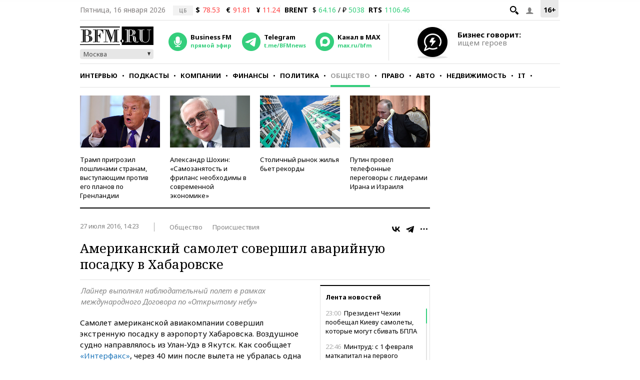

--- FILE ---
content_type: application/javascript
request_url: https://smi2.ru/counter/settings?payload=CMKIAhjJt5nEvDM6JDA5ZjY4MGEzLWY5YWUtNDkwNi1hNmE1LTdlMjY4ZDRkMWYyMw&cb=_callbacks____0mkhca471
body_size: 1522
content:
_callbacks____0mkhca471("[base64]");